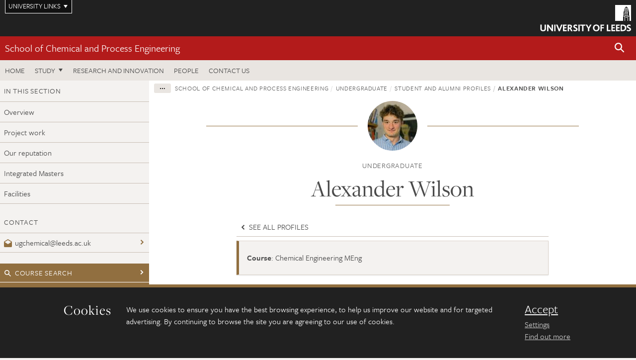

--- FILE ---
content_type: application/javascript
request_url: https://jaducdn.leeds.ac.uk/themes/default/assets/dist/cookies.min.js?version=1ca6be4553fdbec3ff48ea961ec12a9f
body_size: 1593
content:
var cookieConsent=function(e){"use strict";var o,c=function o(c){"unchecked"===c&&e(".switch input").prop("checked",!1),"checked"===c&&e(".switch input").prop("checked",!0)},i=function o(c){"unchecked"===c&&e(".fb-checkbox").prop("checked",!1),"checked"===c&&e(".fb-checkbox").prop("checked",!0)},s=function o(c){"unchecked"===c&&e(".google-checkbox").prop("checked",!1),"checked"===c&&e(".google-checkbox").prop("checked",!0)},t=function e(o){var c=new Date,i=c.getTime();c.setTime(i+315576e5),"allow"===o?document.cookie="disallow_facebook=false;expires="+c.toGMTString()+";path=/":document.cookie="disallow_facebook=true;expires="+c.toGMTString()+";path=/"},n=function e(o){var c=new Date,i=c.getTime();c.setTime(i+315576e5),"allow"===o?document.cookie="disallow_google=false;expires="+c.toGMTString()+";path=/":document.cookie="disallow_google=true;expires="+c.toGMTString()+";path=/"},a=function a(r){var k=document.cookie.replace(/(?:(?:^|.*;\s*)disallow_google\s*\=\s*([^;]*).*$)|^.*$/,"$1"),h=document.cookie.replace(/(?:(?:^|.*;\s*)disallow_facebook\s*\=\s*([^;]*).*$)|^.*$/,"$1"),u="",p="",g="",b="",f="We use cookies to ensure the best browsing experience and help us improve this website";r.google&&(k||n("disallow"),p="true"!=k&&k?'<div class="checkbox"><label><input type="checkbox" class="google-checkbox" value="google" checked>Google cookies help us track use of our website and make improvements.</label></div>':'<div class="checkbox"><label><input type="checkbox" class="google-checkbox" value="google">Google cookies help us track use of our website and make improvements.</label></div>'),r.facebook&&(f="We use cookies to ensure you have the best browsing experience, to help us improve our website and for targeted advertising",h||t("disallow"),u="true"!=h&&h?'<div class="checkbox"><label><input type="checkbox" class="fb-checkbox" value="facebook" checked>Advertiser cookies are set through our site by our advertising partners. They may be used by those companies to build a profile of your interests and show you relevant ads on other sites.</label></div>':'<div class="checkbox"><label><input type="checkbox" class="fb-checkbox" value="facebook">Advertiser cookies are set through our site by our advertising partners. They may be used by those companies to build a profile of your interests and show you relevant ads on other sites.</label></div>'),(r.facebook||r.google)&&(g="true"===k||"true"===h?'<h2><label class="switch"><input type="checkbox"><span class="slider round"></span></label> Third-party cookies</h2>':'<h2><label class="switch"><input type="checkbox" checked><span class="slider round"></span></label> Third-party cookies</h2>',b='<a href="#" class="cc-settings">Settings</a>'),window.cookieconsent.initialise({container:e("body"),elements:{header:"",message:'<div class="cookie-heading"><h2>Cookies</h2></div><div class="cookie-consent" id="cookieconsent:desc">'+f+". By continuing to browse the site you are agreeing to our use of cookies.</div>",messagelink:'<div class="cookie-heading"><h2>Cookies</h2></div><div class="cookie-consent" id="cookieconsent:desc">'+f+'. By continuing to browse the site you are agreeing to our use of cookies.</div><div class="cookie-settings"><form><div class="settings-heading"><h2>Cookie Settings</h2><div class="form-group"><a tabindex="0" class="btn btn-wide btn-brand-2 settings-dismiss">Save settings</a></div></div><div class="settings-form"><h2>Strictly necessary cookies</h2><p>These cookies are essential so that you can move around the website and use its features. Without these cookies services you have asked for cannot be provided.</p>'+g+'<div class="settings-indiv">'+p+u+"</div></div></form></div>",dismiss:'<a aria-label="dismiss cookie message" tabindex="0" class="cc-btn cc-dismiss">Accept</a>'+b+'<a aria-label="learn more about cookies" tabindex="0" class="cc-link" href="'+r.url+'" target="_blank">Find out more</a>',allow:"",deny:"",link:"",close:""},revokable:!0,law:{regionalLaw:"UK"},location:!1},function(e){o=e,d("consent")||(o.open(),l("consent","shown"))},function(e){console.error(e)}),e(".cc-privacy-link").on("click keypress",function(e){e.preventDefault(),o.open()}),e(document).ready(function(){e(".switch input").prop("checked",!1),e(document).on("click keypress",".cc-settings",function(o){o.preventDefault(),e(".cookie-heading, .cookie-consent, .cc-compliance").fadeOut(400),e(".cookie-settings").delay(400).fadeIn(400)}),e(document).on("click keypress",".settings-dismiss",function(o){o.preventDefault(),e(".cookie-settings").fadeOut(400),e(".cookie-heading, .cookie-consent, .cc-compliance").delay(400).fadeIn(400)}),e(document).on("change",".checkbox input",function(){e(".checkbox input:checked").length===e(".checkbox input").length?c("checked"):c("unchecked")}),e(document).on("change",".fb-checkbox",function(){e(".fb-checkbox").is(":checked")?t("allow"):t("disallow")}),e(document).on("change",".google-checkbox",function(){e(".google-checkbox").is(":checked")?n("allow"):n("disallow")}),e(document).on("click",".switch input",function(o){e(".switch input").is(":checked")?(c("checked"),t("allow"),i("checked"),n("allow"),s("checked")):(c("unchecked"),t("disallow"),i("unchecked"),n("disallow"),s("unchecked"))})})},l=function e(o,c){"undefined"!=typeof Storage?localStorage.setItem(o,c):console.log("No support for local storage")},d=function e(o){if("undefined"!=typeof Storage)return localStorage.getItem(o);console.log("No support for local storage")};return{init:function e(o){a(o),d("consent")}}}(jQuery);
